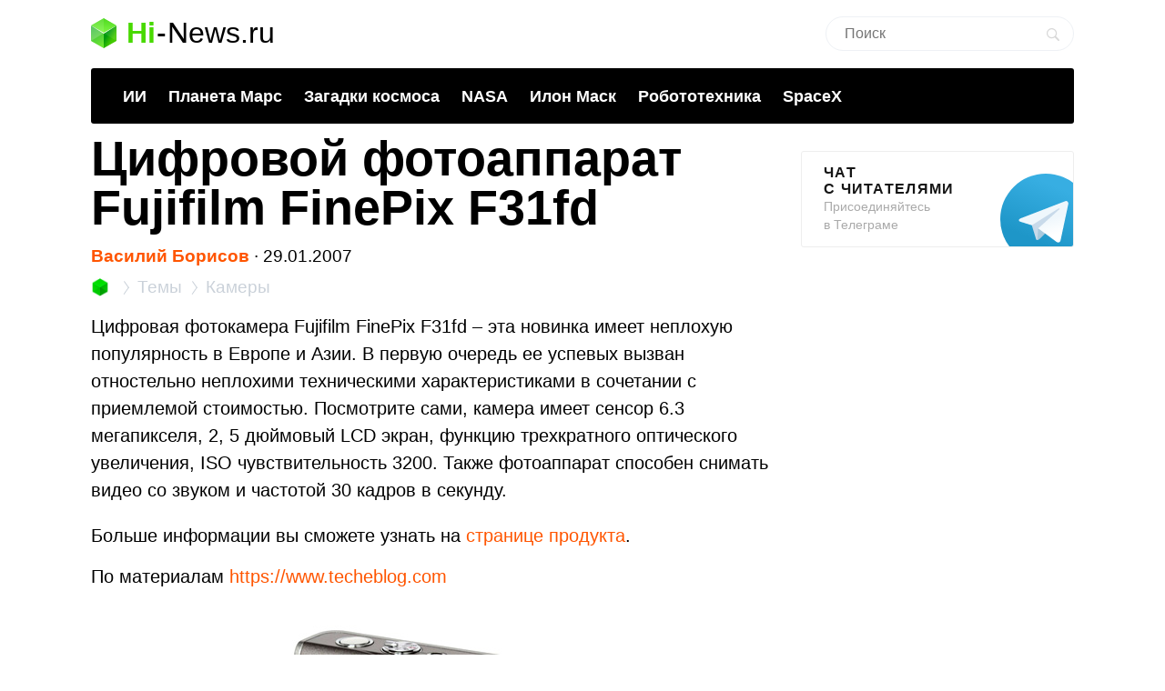

--- FILE ---
content_type: text/html; charset=utf-8
request_url: https://www.google.com/recaptcha/api2/aframe
body_size: 259
content:
<!DOCTYPE HTML><html><head><meta http-equiv="content-type" content="text/html; charset=UTF-8"></head><body><script nonce="SJ9vQJTe4QiLWCFbVM_1PA">/** Anti-fraud and anti-abuse applications only. See google.com/recaptcha */ try{var clients={'sodar':'https://pagead2.googlesyndication.com/pagead/sodar?'};window.addEventListener("message",function(a){try{if(a.source===window.parent){var b=JSON.parse(a.data);var c=clients[b['id']];if(c){var d=document.createElement('img');d.src=c+b['params']+'&rc='+(localStorage.getItem("rc::a")?sessionStorage.getItem("rc::b"):"");window.document.body.appendChild(d);sessionStorage.setItem("rc::e",parseInt(sessionStorage.getItem("rc::e")||0)+1);localStorage.setItem("rc::h",'1768728023606');}}}catch(b){}});window.parent.postMessage("_grecaptcha_ready", "*");}catch(b){}</script></body></html>